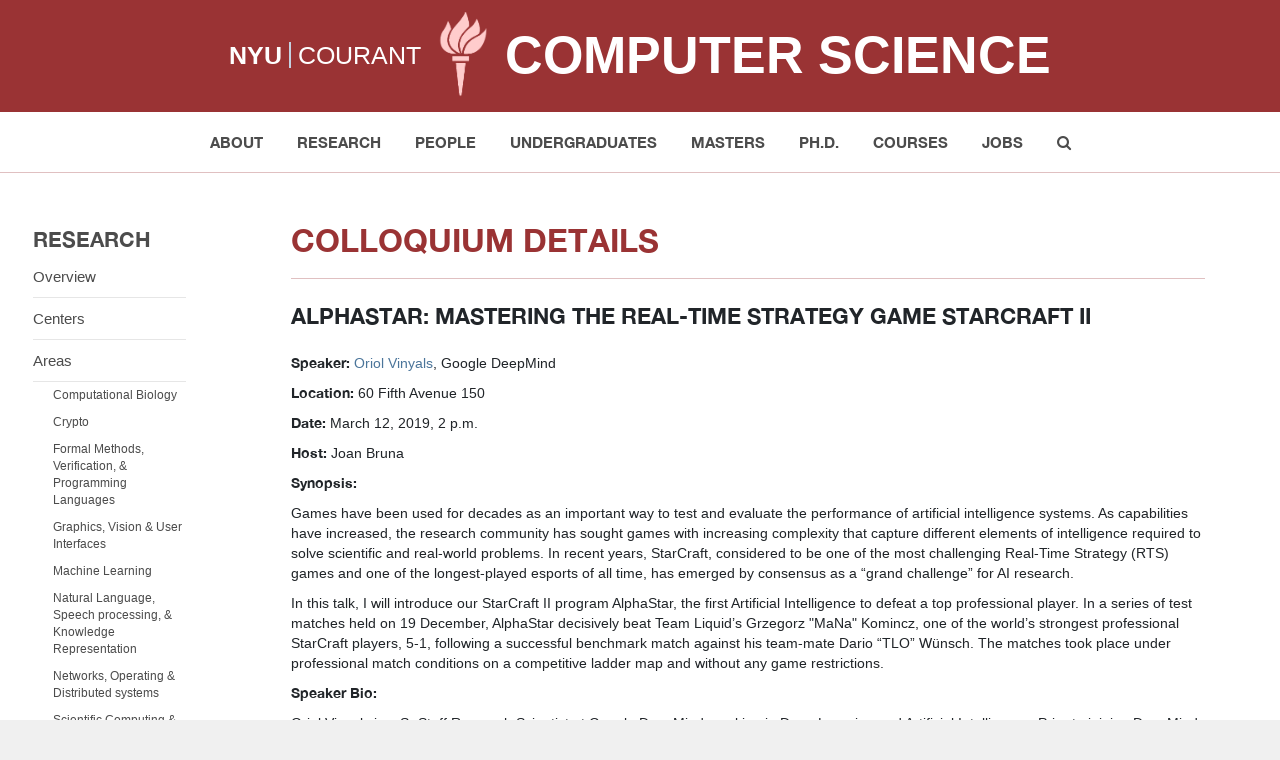

--- FILE ---
content_type: text/html; charset=utf-8
request_url: https://cs.nyu.edu/dynamic/about/news/colloquium/1124/
body_size: 9913
content:

<!DOCTYPE html>

<html lang="en" data-theme="light">

<head>

    <meta http-equiv="X-UA-Compatible" content="IE=edge">
    <meta charset="utf-8">
    <title>NYU Computer Science Department</title>
    <meta name="description" content="">
    <meta name="viewport" content="width=device-width, initial-scale=1">
    <link href="//maxcdn.bootstrapcdn.com/bootstrap/3.3.0/css/bootstrap.min.css" rel="stylesheet" type="text/css">
    <link rel="stylesheet" href="//maxcdn.bootstrapcdn.com/font-awesome/4.3.0/css/font-awesome.min.css">
    <link rel="stylesheet" href="/static/css/main.css?20180702b" type="text/css">
    <script src="/static/js/vendor/modernizr-2.8.3-respond-1.4.2.min.js"></script>

    <!-- favicon -->
    <link rel="apple-touch-icon" sizes="57x57" href="/home/apple-icon-57x57.png">
    <link rel="apple-touch-icon" sizes="60x60" href="/home/apple-icon-60x60.png">
    <link rel="apple-touch-icon" sizes="72x72" href="/home/apple-icon-72x72.png">
    <link rel="apple-touch-icon" sizes="76x76" href="/home/apple-icon-76x76.png">
    <link rel="apple-touch-icon" sizes="114x114" href="/home/apple-icon-114x114.png">
    <link rel="apple-touch-icon" sizes="120x120" href="/home/apple-icon-120x120.png">
    <link rel="apple-touch-icon" sizes="144x144" href="/home/apple-icon-144x144.png">
    <link rel="apple-touch-icon" sizes="152x152" href="/home/apple-icon-152x152.png">
    <link rel="apple-touch-icon" sizes="180x180" href="/home/apple-icon-180x180.png">
    <link rel="icon" type="image/png" sizes="192x192" href="/home/android-icon-192x192.png">
    <link rel="icon" type="image/png" sizes="32x32" href="/home/favicon-32x32.png">
    <link rel="icon" type="image/png" sizes="96x96" href="/home/favicon-96x96.png">
    <link rel="icon" type="image/png" sizes="16x16" href="/home/favicon-16x16.png">
    <link rel="manifest" href="/home/manifest.json">
    <meta name="msapplication-TileColor" content="#ffffff">
    <meta name="msapplication-TileImage" content="/home/ms-icon-144x144.png">
    <meta name="theme-color" content="#ffffff">

    <script src="//ajax.googleapis.com/ajax/libs/jquery/1.11.2/jquery.min.js"></script>
    <script src="/static/js/preload.js"></script>
    <script>
        $(function () {
            $("#topnav").load("/static/topnav.html", function () {
                setActiveTopNavById();
            });
        });
    </script>

    
    
  <script src="/static/js/preload.js"></script>
  <script>
    $(function(){
      $("#sidenav").load("/static/research/sidenav.html", function(){ setActiveSideNavById(); }); 
    });
  </script>

    <script type="text/javascript">
        $(function () {
            $('[data-toggle="popover"]').popover();
            $('[data-toggle="popover"]').on('click', function (e) {
                e.preventDefault();
                return true;
            });
        });
    </script>

    

</head>
<body>

<div id="topnav"></div>
<div id="wrap">
    
        <div id="main-content"></div>
        
        <div class="container-fluid undergrad has-sidebar">
          <!-- Example row of columns -->
          <div class="row">
            <!-- Start Sidebar -->
            <div class="col-sm-2">
              <div id="sidenav"></div>
            </div>
            <!-- End Sidebar -->
                  
            

    <!-- Start main section -->
    <div class="col-sm-10">
        <div id="main-content" class="inner">
            <h1>Colloquium Details</h1>
            <hr class="pink hidden-xs">

            <h2>AlphaStar: Mastering the Real-Time Strategy Game StarCraft II</h2>
            <p><b>Speaker:</b>
                
                    <a href="https://ai.google/research/people/OriolVinyals">Oriol Vinyals</a>,
                    Google DeepMind
            </p>
            <p><b>Location:</b>
                
                    60 Fifth Avenue 150
                
            </p>
            <p><b>Date:</b>
                
                    March 12, 2019, 2 p.m.
                
            </p>
            <p><b>Host:</b> Joan Bruna</p>
            
                <p><b>Synopsis:</b></p>
                
                    <p>Games have been used for decades as an important way to test and evaluate the performance of artificial intelligence systems. As capabilities have increased, the research community has sought games with increasing complexity that capture different elements of intelligence required to solve scientific and real-world problems. In recent years, StarCraft, considered to be one of the most challenging Real-Time Strategy (RTS) games and one of the longest-played esports of all time, has emerged by consensus as a &ldquo;grand challenge&rdquo; for AI research.</p>
<p>In this talk, I will introduce our StarCraft II program AlphaStar, the first Artificial Intelligence to defeat a top professional player. In a series of test matches held on 19 December, AlphaStar decisively beat Team Liquid&rsquo;s Grzegorz "MaNa" Komincz, one of the world&rsquo;s strongest professional StarCraft players, 5-1, following a successful benchmark match against his team-mate Dario &ldquo;TLO&rdquo; W&uuml;nsch. The matches took place under professional match conditions on a competitive ladder map and without any game restrictions.</p>
                
            
            
                <p><b>Speaker Bio:</b></p>
                
                    <p>Oriol Vinyals is a Sr Staff Research Scientist at Google DeepMind, working in Deep Learning and Artificial Intelligence. Prior to joining DeepMind, Oriol was part of the Google Brain team. He holds a Ph.D. in EECS from the University of California, Berkeley and is a recipient of the 2016 MIT TR35 innovator award. His research has been featured multiple times at the New York Times, BBC, etc., and his articles have been cited over 36000 times. Some of his contributions are used in Google Translate, Text-To-Speech, and Speech recognition, serving billions of queries every day, and he was the lead researcher of the AlphaStar project, creating an agent that defeated a top professional at the game of StarCraft. At DeepMind he continues working on his areas of interest, which include artificial intelligence, with particular emphasis on machine learning, deep learning and reinforcement learning.</p>
                
            
            

            

            <hr/>
            <p><a href="#" data-toggle="popover"
                  data-trigger="focus" data-html="True"
                  tabindex="0" title="How to Subscribe"
                  data-content="<p>To subscribe or unsubscribe from the colloquium mailing list, use <a href='https://groups.google.com/u/1/a/nyu.edu/g/cs-colloq'>this page</a>.</p>
        <p>For more information, please contact (<a href='mailto:cs-admin@cs.nyu.edu'>cs-admin@cs.nyu.edu</a>).</p>">
                How to Subscribe</a></p>

        </div>
    </div>
    <!-- End main section -->



          </div>
        </div> <!-- /container -->

    

    <footer>

        <div class="col-sm-4 col-xs-12">
            <p style="color:#707070;font-size:14px;">
                Computer Science Department at New York University<br/>
                Warren Weaver Hall, Room 305<br/>
                251 Mercer Street, New York, NY 10012<br/>
                <strong><a href="/home/about/contacts.html"
                           style="color:#707070;font-size:14px;">Contact Us</a></strong>
            </p>
        </div>

        <div class="col-sm-4 col-xs-12">
            <p style="color:#707070;font-size:14px;">
                <em>
                    New York University is committed to maintaining an environment that encourages and
                    fosters respect for individual values and appropriate conduct among all persons.
                    In all University spaces—physical and digital—programming, activities, and events
                    are carried out in accordance with applicable law as well as University policy,
                    which includes but is not limited to its
                    <u>
                        <a href="https://www.nyu.edu/about/policies-guidelines-compliance/equal-opportunity/"
                           style="color:#707070;font-size:14px;">Non-Discrimination and Anti-Harassment Policy</a>.
                    </u>
                </em>
            </p>
        </div>

        <div class="col-sm-4 col-xs-12 text-right">
            <p class="nyu-links">
                <a href="http://cims.nyu.edu/" style="color:#707070;font-size:14px;">NYU Courant Institute of
                    Mathematical Sciences</a><br/>
                <a href="http://gsas.nyu.edu/" style="color:#707070;font-size:14px;">NYU Graduate School of Arts &amp;
                    Science</a><br/>
                <a href="http://cas.nyu.edu/" style="color:#707070;font-size:14px;">NYU College of Arts &amp;
                    Science</a><br/>
                <strong><a href="http://www.nyu.edu/accessibility" style="color:#707070;font-size:14px;"
                           title="Digital Accessibility Feedback">Accessibility</a></strong>
            </p>
        </div>

    </footer>

    

</div>

<!-- Scripts -->
<script>window.jQuery || document.write('<script src="/home/js/vendor/jquery-1.11.2.min.js"><\/script>')</script>
<script src="/static/js/vendor/bootstrap.min.js"></script>
<script src="/static/js/main.js"></script>

<!-- Google Analytics -->
<script>
    (function (i, s, o, g, r, a, m) {
        i['GoogleAnalyticsObject'] = r;
        i[r] = i[r] || function () {
            (i[r].q = i[r].q || []).push(arguments)
        }, i[r].l = 1 * new Date();
        a = s.createElement(o),
            m = s.getElementsByTagName(o)[0];
        a.async = 1;
        a.src = g;
        m.parentNode.insertBefore(a, m)
    })(window, document, 'script', '//www.google-analytics.com/analytics.js', 'ga');

    ga('create', 'UA-63794280-2', 'auto');
    ga('send', 'pageview');

</script>




</body>
</html>


--- FILE ---
content_type: text/html; charset=UTF-8
request_url: https://cs.nyu.edu/static/research/sidenav.html
body_size: 2194
content:
<aside class="sidebar" aria-label="sidebar">
    <h2>Research</h2>
    <ul>
        <li><a id="sidenav-overview" href="/home/research/overview.html">Overview</a></li>
        <li><a id="sidenav-centers" href="/home/research/centers.html">Centers</a></li>
        <li><a id="sidenav-areas" href="/dynamic/research/areas/">Areas</a>
            <ul>
                <li><a id="sidenav-biology" href="/dynamic/research/areas/#biology">Computational Biology</a></li>
                <li><a id="sidenav-crypto" href="/dynamic/research/areas/#crypto">Crypto</a></li>
                <li><a id="sidenav-verification" href="/dynamic/research/areas/#verification">Formal Methods,
                    Verification, &amp; Programming Languages</a></li>
                <li><a id="sidenav-graphics" href="/dynamic/research/areas/#graphics_vision_and_ui">Graphics, Vision
                    &amp; User Interfaces</a></li>
                <li><a id="sidenav-learning" href="/dynamic/research/areas/#learning">Machine Learning</a></li>
                <li><a id="sidenav-nlp" href="/dynamic/research/areas/#nlp">Natural Language, Speech processing, &amp;
                    Knowledge Representation</a>
                </li>
                <li><a id="sidenav-systems" href="/dynamic/research/areas/#systems">Networks, Operating &amp;
                    Distributed systems</a></li>
                <li><a id="sidenav-sci" href="/dynamic/research/areas/#sci">Scientific Computing &amp; Scientific
                    Machine Learning</a></li>
                <li><a id="sidenav-security" href="/dynamic/research/areas/#security">Security &amp; Privacy</a></li>
                <li><a id="sidenav-theory" href="/dynamic/research/areas/#theory">Theory &amp; Algorithms</a></li>
            </ul>
        </li>
        <li><a id="sidenav-achievements" href="/dynamic/people/achievements/">Faculty Achievements</a></li>
        <li><a id="sidenav-reports" href="/dynamic/reports/">Theses &amp; Reports</a></li>
        <li><a id="sidenav-colloquium" href="/dynamic/news/colloquium/">Colloquium</a></li>
        <li><a id="sidenav-seminars" href="/home/research/seminars.html">Seminars</a></li>
        <li><a id="sidenav-langone" href="/dynamic/research/langone-opportunities/">Langone Opportunities</a></li>
    </ul>
</aside>



--- FILE ---
content_type: text/css
request_url: https://cs.nyu.edu/static/css/main.css?20180702b
body_size: 37797
content:
.black {
    color: black;
}

.red {
    color: #9a3334;
}

.alpha {
    padding-left: 0;
}

.omega {
    padding-right: 0;
}

@font-face {
    font-family: "Helvetica Neue";
    font-style: normal;
    font-weight: normal;
    src: url("/home/fonts/HelveticaNeueLight.eot?#iefix") format("embedded-opentype"), url("/home/fonts/HelveticaNeueLight.woff2") format("woff2"), url("/home/fonts/HelveticaNeueLight.woff") format("woff"), url("/home/fonts/HelveticaNeueLight.ttf") format("truetype"), url("/home/fonts/HelveticaNeueLight.svg#Helvetica Neue") format("svg");
}

@font-face {
    font-family: "Helvetica Neue";
    font-style: normal;
    font-weight: bold;
    src: url("/home/fonts/HelveticaNeueBold.eot?#iefix") format("embedded-opentype"), url("/home/fonts/HelveticaNeueBold.woff2") format("woff2"), url("/home/fonts/HelveticaNeueBold.woff") format("woff"), url("/home/fonts/HelveticaNeueBold.ttf") format("truetype"), url("/home/fonts/HelveticaNeueBold.svg#Helvetica Neue") format("svg");
}

.heading-with-bg {
    font-weight: bold;
    color: #9a3334;
    background-color: #e6e6e6;
    font-family: inherit;
    line-height: inherit;
    text-transform: uppercase;
    padding: 5px 15px;
    margin-top: 0;
    margin-bottom: +20px;
    margin-left: -15px;
    margin-right: -15px;
}

@media screen and (max-width: 768px) {
    .heading-with-bg {
        font-size: 20px;
    }
}

@media screen and (min-width: 1024px) {
    .heading-with-bg {
        font-size: 29px;
    }
}

.tableheader {
    margin-top: 5px;
    margin-bottom: 15px;
}

.expandable {
    margin-top: 15px;
    margin-bottom: 5px;
}

h2 {
    font-size: 20px;
    text-transform: uppercase;
    padding: 5px 15px;
    margin-top: 0;
    margin-bottom: +20px;
    margin-left: -15px;
    margin-right: -15px;
}

h3 {
    font-size: 17px;
    color: black;
    text-transform: uppercase;
    margin: 5px 0;
}

h3 a {
    color: black;
}

a {
    color: #4B759A;
    text-decoration: none;
}

a:hover {
    color: #20638C;
    text-decoration: none;
}

.bold {
    font-weight: bold;
}

.uppercase {
    text-transform: uppercase;
}

.btn-nyu {
    background-color: white;
    text-align: center;
    color: #4c4c4c;
    font-size: 15px;
    border-radius: 0;
    padding: 6px 25px;
    border-color: #e0c0c1;
    -webkit-transition: all 0.5s ease-out;
    -moz-transition: all 0.5s ease-out;
    transition: all 0.5s ease-out;
}

.btn-nyu:hover, .btn-nyu.active {
    background-color: #f0f0f0;
    border-color: #f0f0f0;
    color: black;
}

@media (min-width: 768px) {
    .btn-nyu.back-left {
        margin-left: -15px;
    }
}

.active .btn-nyu {
    background-color: #f0f0f0;
    border-color: #f0f0f0;
    color: black;
}

.btn-nyu-search {
    background-color: #e9e9e9;
    text-align: center;
    color: #4c4c4c;
    font-size: 15px;
    border-radius: 0;
    padding: 6px 25px;
    border-color: #e0c0c1;
    -webkit-transition: all 0.5s ease-out;
    -moz-transition: all 0.5s ease-out;
    transition: all 0.5s ease-out;
}

.btn-nyu-search:hover, .btn-nyu-search.active {
    background-color: #f0f0f0;
    border-color: #f0f0f0;
    color: black;
}

@media (min-width: 768px) {
    .btn-nyu-search.back-left {
        margin-left: -15px;
    }
}

.active .btn-nyu-search {
    background-color: #f0f0f0;
    border-color: #f0f0f0;
    color: black;
}

span.arrow {
    font-size: 60%;
    vertical-align: middle;
}

body, html {
    margin: 0;
    padding: 0;
    height: 100%;
    width: 100%;
}

body {
    background-color: #f0f0f0;
    font-family: Helvetica, sans-serif;
    font-size: 14px;
    color: #212529;
}

@media screen and (max-width: 768px) {
    body {
        font-size: 13px;
    }
}

h1, h2, h3, b {
    font-family: 'Helvetica Neue', Helvetica, sans-serif;
}

h1, h2, h3, h4 {
    font-weight: bold;
}

h2 {
    margin-top: 15px;
}

@media screen and (min-width: 1024px) {
    h2 {
        font-size: 22px;
    }
}

@media screen and (max-width: 768px) {
    h2 {
        font-size: 18px;
    }
}

h4 {
    margin-top: +15px;
    font-size: 14px;
    text-transform: uppercase;
    color: #9a3334;
}

h4 a {
    color: #9a3334;
    text-decoration: none;
}

.col-xs-15,
.col-sm-15,
.col-md-15,
.col-lg-15 {
    position: relative;
    min-height: 1px;
    padding-right: 10px;
    padding-left: 10px;
}

.col-xs-15 {
    width: 20%;
    float: left;
}

@media (min-width: 768px) {
    .col-sm-15 {
        width: 20%;
        float: left;
    }
}

@media (min-width: 992px) {
    .col-md-15 {
        width: 20%;
        float: left;
    }
}

@media (min-width: 1200px) {
    .col-lg-15 {
        width: 20%;
        float: left;
    }
}

.navbar-nyu .navbar-nav {
    font-family: 'Helvetica Neue', Helvetica, sans-serif;
}

.navbar-nyu .navbar-nav .dropdown:hover {
    background: #e6e6e6;
}

.navbar-nyu .navbar-nav .dropdown:hover .dropdown-menu {
    position: relative;
    float: none;
    border-radius: 0;
    -webkit-transition: all .25s ease-out;
    -moz-transition: all .25s ease-out;
    -o-transition: all .25s ease-out;
    transition: all .25s ease-out;
}

@media all and (min-width: 768px) {
    .navbar-nyu .navbar-nav .dropdown:hover .dropdown-menu {
        display: block;
        position: absolute;
        float: left;
    }
}

.navbar-nyu .navbar-nav .dropdown:hover .dropdown-menu.opened {
    display: block;
}

.navbar-nyu .navbar-nav .dropdown-menu > li > a {
    font-family: Helvetica, sans-serif;
}

.events .event-name {
    /* font-family: 'Helvetica Neue', Helvetica, sans-serif; */
    font-family: Arial, sans-serif;
}

.btn-nyu {
    font-family: 'Helvetica Neue', Helvetica, sans-serif;
}

.italic {
    font-style: italic;
}

.display-inline {
    display: inline-block;
    float: none;
    margin-left: -.125em;
    margin-right: -.125em;
    vertical-align: top;
}

#topnav {
    max-width: 1400px;
    margin: 0 auto;
    background-color: white;
    padding: 0;
}

#wrap {
    max-width: 1400px;
    margin: 0 auto;
    background-color: white;
    padding: 0;
}

@media (min-width: 768px) {
    #wrap {
        padding: 0 30px;
    }
}

@media only screen and (min-width: 992px) {
    .border-left {
        border-left: 1px solid #e0c0c1;
        padding-left: 30px;
    }

    .border-right {
        border-right: 1px solid #e0c0c1;
        padding-right: 30px;
    }
}

hr.red {
    border-color: #9a3334;
}

hr.pink {
    border-color: #e0c0c1;
}

.pagination {
    border-radius: 0;
    border-color: transparent;
}

.pagination li a {
    border: 0px solid;
    color: #4c4c4c;
}

.pagination li a:hover {
    color: #20638C;
    background-color: transparent;
}

.has-sidebar h1 {
    text-transform: uppercase;
    font-size: 32px;
    color: #9a3334;
    display: none;
}

.has-sidebar .inner {
    padding: 15px 0px;
}

@media screen and (min-width: 768px) {
    .has-sidebar {
        margin-left: -30px;
        margin-right: -30px;
        border-left: 3px solid white;
    }

    .has-sidebar .inner {
        padding: 50px 60px;
    }

    .has-sidebar h1 {
        display: block;
        margin-top: 0;
    }
}

ul.square-bullets {
    list-style-type: square;
    color: #9a3334;
}

ul.square-bullets li span, ul.square-bullets li p {
    color: black;
}

ul.no-indent {
    margin: 0 0 15px 15px;
    padding: 0;
}

.heading {
    margin-top: +20px;
    font-size: 16px;
}

.hero-image {
    margin: 0 auto 30px;
}

.expanded {
    display: none;
}

.hidden-off-screen {
    position: absolute;
    left: -10000px;
    top: auto;
    width: 1px;
    height: 1px;
    overflow: hidden;
}

.home {
    max-width: 1200px;
    margin: 0 auto;
    padding-bottom: 30px;
    color: #212529;
}

.home ul {
    list-style-type: none;
    margin: 0px 0px 15px 0px;
    padding: 0;
}

.home ul.research-areas li, .home ul.research-centers li {
    margin: 3px 0px;
}

.home ul.research-areas li a, .home ul.research-centers li a {
    color: black;
}

.home ul.news-and-highlights li {
    margin: 0px 0px 15px 0px;
}

.about .map {
    float: none;
    clear: both;
    width: 100%;
    overflow: hidden;
    text-align: center;
}

.about .map > div {
    width: auto;
    margin: 10px auto;
}

@media (min-width: 640px) {
    .about .map > div {
        float: left;
        margin-right: 5%;
        width: 45%;
        max-width: 318px;
    }

    .about .map > div.google-maps {
        position: relative;
        padding-bottom: 65.25%;
        margin-bottom: -65.25%;
        padding-top: 30px;
        height: 0;
        overflow: hidden;
    }

    .about .map > div.google-maps iframe {
        top: 0;
        left: 0;
        position: absolute;
        width: 100%;
        max-width: 318px;
        height: 100%;
        max-height: 318px;
    }
}

.about .map > div img {
    max-width: 100%;
    height: auto;
}

.about .contacts {
    list-style-type: none;
    margin: 0 0 60px 0px;
    padding: 0;
}

.about .contacts li {
    border-bottom: 1px solid #e0c0c1;
    padding: 10px 0px;
    overflow: hidden;
}

.about .contacts li p {
    padding: 0px 5px 0px 0px;
    margin: 0px 0px 2px 0px;
}

.research .centers {
    margin-right: -10px;
    margin-left: -10px;
}

.research .centers > div {
    margin-bottom: 15px;
}

.research .centers > div a {
    display: block;
    margin-left: -5px;
    margin-right: -5px;
}

.research .centers > div p {
    margin: 15px 0;
}

.research .centers > div img {
    border: 1px solid #e6e6e6;
    border-radius: 4px;
    padding: 5px;
}

.research .colloquium .events {
    margin-left: -45px;
}

@media (min-width: 768px) {
    .research .colloquium .events {
        margin-left: -25px;
    }
}

.research .areas .faculty > div img {
    width: 100%;
    height: auto;
}

.people .people-nav {
    border-radius: 0;
    background: none;
    border: 0px;
}

.people .people-nav > ul, .people .people-nav .navbar-nav {
    margin-left: 0 !important;
    margin-right: 0 !important;
}

.people .people-nav .navbar-form {
    border: none;
}

.people .people-nav div > ul {
    width: 100%;
}

.people .people-nav div > ul > li {
    width: 100%;
}

@media (min-width: 640px) {
    .people .people-nav div > ul > li {
        width: 33%;
        display: inline-block;
    }
}

.people .people-nav div > ul > li > a {
    text-decoration: none;
}

.people .people-nav div > ul > li.dropdown .dropdown-toggle {
    border: 1px solid #9a3334;
    margin: 8px;
    padding-top: 6px;
    padding-bottom: 6px;
    padding-right: 25px;
    font-size: 18px;
    color: black;
    white-space: nowrap;
    overflow: hidden;
    text-overflow: ellipsis;
    background: none;
}

.people .people-nav div > ul > li.dropdown .dropdown-toggle.open {
    background: none;
}

@media (min-width: 768px) {
    .people .people-nav div > ul > li.dropdown .dropdown-toggle {
        font-size: 16px;
    }
}

@media (min-width: 860px) {
    .people .people-nav div > ul > li.dropdown .dropdown-toggle {
        font-size: 18px;
    }
}

.people .people-nav div > ul > li.dropdown .dropdown-toggle .caret {
    position: absolute;
    right: 10px;
    top: 45%;
    color: #9a3334;
    border-left: 9px solid transparent;
    border-right: 9px solid transparent;
    border-top: 9px solid #9a3334;
}

.people .people-nav div > ul > li.dropdown .dropdown-menu {
    width: 93.6%;
    left: 3.2%;
    top: 83%;
}

.people .people-nav div > ul > li.dropdown .dropdown-menu a {
    text-decoration: none;
    white-space: normal;
}

.people .people-nav div > ul > li form {
    padding: 0;
    margin: 8px;
}

@media (min-width: 640px) {
    .people .people-nav div > ul > li form {
        width: 100%;
    }
}

.people .people-nav div > ul > li form .form-group {
    width: 100%;
}

.people .people-nav div > ul > li form input {
    border-radius: 0;
    border-color: #9a3334;
}

@media (min-width: 640px) {
    .people .people-nav div > ul > li form input {
        width: 100%;
        padding: 0px;
        text-indent: 12px;
    }
}

.people .alpha-listing {
    background: #fafafa;
    padding-top: 15px;
    padding-bottom: 15px;
}

.people .alpha-listing p {
    margin: 0;
}

.people .alpha-listing p.bold {
    padding-left: 10px;
}

.people .alpha-listing .navbar-text {
    width: 100%;
    padding: 0;
    margin-left: 0;
    margin-right: 0;
}

.people .alpha-listing .navbar-text a {
    width: 3.25%;
    text-align: center;
    display: inline-block;
    color: black;
}

.people .alpha-listing .navbar-text a.active, .people .alpha-listing .navbar-text a:hover {
    color: #20638C;
}

.people .people-listing {
    list-style-type: none;
    margin: 0;
    padding: 0;
}

@media (min-width: 768px) {
    .people .people-listing {
        margin: 0 -15px;
    }
}

.people .people-listing li {
    float: none;
    display: inline-block;
    margin: 20px -.125em;
    vertical-align: top;
}

.courses .info {
    margin-top: 3em;
}

.courses .courses-nav {
    border-radius: 0;
    background: none;
    border: 0px;
}

.courses .courses-nav > ul, .courses .courses-nav .navbar-nav {
    margin-left: 0 !important;
    margin-right: 0 !important;
}

.courses .courses-nav .navbar-form {
    border: none;
}

.courses .courses-nav div > ul {
    width: 100%;
}

.courses .courses-nav div > ul > li {
    width: 100%;
}

@media (min-width: 640px) {
    .courses .courses-nav div > ul > li {
        width: 33%;
        display: inline-block;
    }
}

.courses .courses-nav div > ul > li a {
    text-decoration: none;
}

.courses .courses-nav div > ul > li.dropdown .dropdown-toggle {
    border: 1px solid #9a3334;
    margin: 8px;
    padding-top: 6px;
    padding-bottom: 6px;
    font-size: 18px;
    color: black;
    background: none;
}

.courses .courses-nav div > ul > li.dropdown .dropdown-toggle.open {
    background: none;
}

@media (min-width: 768px) {
    .courses .courses-nav div > ul > li.dropdown .dropdown-toggle {
        font-size: 16px;
    }
}

@media (min-width: 860px) {
    .courses .courses-nav div > ul > li.dropdown .dropdown-toggle {
        font-size: 18px;
    }
}

.courses .courses-nav div > ul > li.dropdown .dropdown-toggle .caret {
    position: absolute;
    right: 10px;
    top: 45%;
    color: #9a3334;
    border-left: 9px solid transparent;
    border-right: 9px solid transparent;
    border-top: 9px solid #9a3334;
}

.courses .courses-nav div > ul > li.dropdown .dropdown-menu {
    width: 93.6%;
    left: 3.2%;
    top: 83%;
}

.courses .courses-nav div > ul > li.dropdown .dropdown-menu a {
    text-decoration: none;
}

.courses .courses-nav div > ul > li form {
    padding: 0;
    margin: 8px;
}

@media (min-width: 640px) {
    .courses .courses-nav div > ul > li form {
        width: 100%;
    }
}

.courses .courses-nav div > ul > li form .form-group {
    width: 100%;
}

.courses .courses-nav div > ul > li form input {
    border-radius: 0;
    border-color: #9a3334;
}

@media (min-width: 640px) {
    .courses .courses-nav div > ul > li form input {
        width: 100%;
        padding: 0px;
        text-indent: 12px;
    }
}

.courses .courses-listing {
    list-style-type: none;
    margin: 0;
    padding: 0;
}

.courses .courses-listing li {
    margin-bottom: 50px;
}

.courses .courses-listing li p {
    margin: 0 0 5px 0;
}

.schedule .schedule-nav {
    border-radius: 0;
    background: none;
    border: 0px;
}

.schedule .schedule-nav > ul, .schedule .schedule-nav .navbar-nav {
    margin-left: 0 !important;
    margin-right: 0 !important;
}

.schedule .schedule-nav .navbar-form {
    border: none;
}

.schedule .schedule-nav div > ul {
    width: 100%;
}

.schedule .schedule-nav div > ul > li {
    width: 100%;
}

@media (min-width: 640px) {
    .schedule .schedule-nav div > ul > li {
        width: 33%;
        display: inline-block;
    }
}

.schedule .schedule-nav div > ul > li a {
    text-decoration: none;
}

.schedule .schedule-nav div > ul > li.dropdown .dropdown-toggle {
    border: 1px solid #9a3334;
    margin: 8px;
    padding-top: 6px;
    padding-bottom: 6px;
    font-size: 18px;
    color: black;
    background: none;
}

.schedule .schedule-nav div > ul > li.dropdown .dropdown-toggle.open {
    background: none;
}

@media (min-width: 768px) {
    .schedule .schedule-nav div > ul > li.dropdown .dropdown-toggle {
        font-size: 16px;
    }
}

@media (min-width: 860px) {
    .schedule .schedule-nav div > ul > li.dropdown .dropdown-toggle {
        font-size: 18px;
    }
}

.schedule .schedule-nav div > ul > li.dropdown .dropdown-toggle .caret {
    position: absolute;
    right: 10px;
    top: 45%;
    color: #9a3334;
    border-left: 9px solid transparent;
    border-right: 9px solid transparent;
    border-top: 9px solid #9a3334;
}

.schedule .schedule-nav div > ul > li.dropdown .dropdown-menu {
    width: 93.6%;
    left: 3.2%;
    top: 83%;
    max-height: 200px;
    overflow-y: auto;
}

.schedule .schedule-nav div > ul > li form {
    padding: 0;
    margin: 8px;
}

@media (min-width: 640px) {
    .schedule .schedule-nav div > ul > li form {
        width: 100%;
    }
}

.schedule .schedule-nav div > ul > li form .form-group {
    width: 100%;
}

.schedule .schedule-nav div > ul > li form input {
    border-radius: 0;
    border-color: #9a3334;
}

@media (min-width: 640px) {
    .schedule .schedule-nav div > ul > li form input {
        width: 100%;
        padding: 0px;
        text-indent: 12px;
    }
}

.schedule .schedule-listing {
    list-style-type: none;
    margin: 0;
    padding: 0;
}

.schedule .schedule-listing li {
    margin-bottom: 15px;
    padding-bottom: 15px;
    border-bottom: 1px solid #e6e6e6;
}

.schedule .schedule-listing li p {
    margin: 0 0 5px 0;
}

.undergrad .calendar {
    list-style-type: none;
    margin: 0 0 60px 0px;
    padding: 0;
    border-top: 1px solid #e0c0c1;
}

.undergrad .calendar li {
    border-bottom: 1px solid #e0c0c1;
    padding: 10px 0px;
    overflow: hidden;
}

.undergrad .calendar li p {
    padding: 0px 5px 0px 0px;
    margin: 0px 0px 2px 0px;
}

.undergrad .student_groups > div {
    margin-bottom: 15px;
}

.navbar-nyu {
    margin: 0 auto;
    border-radius: 0;
    border: none;
    background-color: #9a3334;
}

@media (min-width: 768px) {
    .navbar-nyu {
        background-color: white;
        border-bottom: 1px solid #e0c0c1;
    }
}

.navbar-nyu .container-fluid {
    padding-left: 15px;
    padding-right: 15px;
}

@media (min-width: 768px) {
    .navbar-nyu .container-fluid {
        padding: 0;
    }
}

.navbar-nyu #searchform {
    height: 0;
    overflow: hidden;
    position: absolute;
    bottom: 0px;
    left: 0;
    right: 0;
    text-align: center;
    background: #fff;
    background: rgba(255, 255, 255, 0.95);
    z-index: 100;
    line-height: 50px;
    max-width: 100%;
    border: none;
    margin: 0 auto;
    -webkit-transition: all 0.5s ease-out;
    -moz-transition: all 0.5s ease-out;
    transition: all 0.5s ease-out;
    padding: 0 15px;
}

.navbar-nyu #searchform.toggled {
    display: block;
    bottom: -50px;
    height: 50px;
    border-bottom: 1px solid #f0f0f0;
}

.navbar-nyu #searchform .form-group {
    display: inline-block !important;
    width: 75%;
}

.navbar-nyu #searchform .form-group input, .navbar-nyu #searchform .form-group input:focus {
    height: 33px;
    margin-top: -2px;
    border-radius: 0;
    border: 0;
    outline: 0;
    background: #fff;
    border: 1px solid #ccc;
    -webkit-appearance: none;
    box-shadow: 0 1px 1px rgba(0, 0, 0, 0) inset, 0 0 0 rgba(126, 239, 104, 0);
    outline: 0 none;
}

.navbar-nyu #searchform button {
    border: 0;
}

.navbar-nyu .navbar-header {
    background-color: #9a3334;
    color: white;
    float: none;
    text-align: center;
}

@media (min-width: 768px) {
    .navbar-nyu .navbar-header {
        width: 100%;
    }
}

.navbar-nyu .navbar-header .navbar-brand {
    text-transform: uppercase;
    color: white;
    padding: 15px 0;
    position: absolute;
    top: 0;
    left: 10px;
    text-align: left;
    font-size: 12px;
}

@media (min-width: 768px) {
    .navbar-nyu .navbar-header .navbar-brand {
        padding: 15px 0;
    }
}

.navbar-nyu .navbar-header .navbar-brand a {
    text-decoration: none;
    color: white;
}

.navbar-nyu .navbar-header .navbar-brand > div {
    display: inline-block;
    vertical-align: middle;
    margin: -3px 5px 0 5px;
    text-align: center;
}

.navbar-nyu .navbar-header .navbar-brand > div > img {
    display: inline-block;
    max-height: 85px;
    width: auto;
    margin-right: -10px;
    margin-left: -10px;
}

@media (min-width: 768px) {
    .navbar-nyu .navbar-header .navbar-brand > div > img {
        margin-right: 0px;
        margin-left: 0px;
    }
}

.navbar-nyu .navbar-header .navbar-brand .sep {
    text-indent: -99999px;
    display: inline-block;
    border-left: 1px solid #c4d1e1;
    padding: 0;
}

@media (min-width: 768px) {
    .navbar-nyu .navbar-header .navbar-brand .sep {
        padding: 3px 0;
        border-left: 2px solid #c4d1e1;
    }
}

@media all and (min-width: 360px) {
    .navbar-nyu .navbar-header .navbar-brand {
        font-size: 15px;
    }
}

@media all and (min-width: 480px) {
    .navbar-nyu .navbar-header .navbar-brand {
        font-size: 17px;
    }
}

@media all and (min-width: 768px) {
    .navbar-nyu .navbar-header .navbar-brand {
        font-size: 12px;
    }
}

.navbar-nyu .navbar-header .navbar-brand h1 {
    margin: 0;
    padding: 0;
    font-family: inherit;
}

.navbar-nyu .navbar-header .navbar-brand .large {
    font-size: 12px;
}

@media all and (min-width: 360px) {
    .navbar-nyu .navbar-header .navbar-brand .large {
        font-size: 15px;
    }
}

@media all and (min-width: 480px) {
    .navbar-nyu .navbar-header .navbar-brand .large {
        font-size: 17px;
    }
}

@media all and (min-width: 768px) {
    .navbar-nyu .navbar-header .navbar-brand .large {
        font-size: 12px;
    }
}

.navbar-nyu .navbar-header .navbar-brand img {
    height: 23px;
    width: auto;
}

@media (min-width: 768px) {
    .navbar-nyu .navbar-header .navbar-brand {
        position: relative;
        top: initial;
        left: initial;
        text-align: center;
        font-size: 20px;
        margin: 0 auto;
        height: auto;
        width: 100%;
    }

    .navbar-nyu .navbar-header .navbar-brand .large {
        font-size: 40px;
        line-height: 40px;
    }

    .navbar-nyu .navbar-header .navbar-brand img {
        height: 45px;
        width: auto;
    }
}

@media (min-width: 960px) {
    .navbar-nyu .navbar-header .navbar-brand {
        position: relative;
        top: initial;
        left: initial;
        text-align: center;
        font-size: 25px;
    }

    .navbar-nyu .navbar-header .navbar-brand .large {
        font-size: 52px;
        line-height: 52px;
    }

    .navbar-nyu .navbar-header .navbar-brand img {
        height: 85px;
        width: auto;
    }
}

.navbar-nyu .navbar-header #skiptomaincontent {
    background: #3dbbdb;
    border-top: 1px solid white;
    border-right: 1px solid white;
    border-bottom: 1px solid white;
    color: #000;
    font-weight: 700;
    left: -1000px;
    overflow: hidden;
    padding-top: 10px;
    padding-right: 0;
    padding-bottom: 10px;
    padding-left: 0;
    position: absolute;
    text-decoration: none;
    text-transform: uppercase;
    top: 18px;
    white-space: nowrap;
    width: 0;
    z-index: 9999;
    -webkit-transition-property: width, padding, left;
    transition-property: width, padding, left;
    -webkit-transition-duration: .2s, .2s, 0s;
    transition-duration: .2s, .2s, 0s;
    -webkit-transition-timing-function: ease-out;
    transition-timing-function: ease-out;
    -webkit-transition-delay: 0s, 0s, .2s;
    transition-delay: 0s, 0s, .2s;
}

@media (max-width: 767px) {
    .navbar-nyu .navbar-header #skiptomaincontent {
        border: none;
        padding: 0;
        line-height: 50px;
        top: 0;
        bottom: 0;
    }
}

.navbar-nyu .navbar-header #skiptomaincontent:focus {
    left: 0px;
    outline: 0;
    padding-left: 10px;
    padding-right: 10px;
    width: 190px;
    -webkit-transition: padding .1s ease-in;
    transition: padding .1s ease-in;
    -webkit-transition: width .1s ease-in;
    transition: width .1s ease-in;
}

.navbar-nyu .navbar-nav {
    text-align: center;
    float: none;
    margin: 0 auto;
}

@media (min-width: 768px) {
    .navbar-nyu .navbar-nav > li {
        float: none;
        display: inline-block;
    }
}

.navbar-nyu .navbar-nav > li > a {
    text-transform: uppercase;
    font-size: 15px;
    color: #4c4c4c;
    text-decoration: none;
    font-weight: bold;
    text-align: left;
    padding: 10px 15px;
}

.navbar-nyu .navbar-nav > li > a.active {
    color: #9a3334;
}

.navbar-nyu .navbar-nav > li > a.dropdown-toggle {
    margin-right: -15px;
    margin-left: -15px;
    padding-left: 15px;
    padding-right: 15px;
}

@media (min-width: 768px) {
    .navbar-nyu .navbar-nav > li > a {
        font-size: 12px;
        padding: 14px 9px;
        text-align: center;
    }

    .navbar-nyu .navbar-nav > li > a.dropdown-toggle {
        margin-right: 0px;
        margin-left: 0px;
        padding: 14px 9px;
    }
}

@media (min-width: 960px) {
    .navbar-nyu .navbar-nav > li > a {
        font-size: 14px;
        padding: 14px 12px;
    }

    .navbar-nyu .navbar-nav > li > a.dropdown-toggle {
        padding: 14px 12px;
    }
}

@media (min-width: 1200px) {
    .navbar-nyu .navbar-nav > li > a {
        font-size: 15px;
        padding: 20px 15px;
    }

    .navbar-nyu .navbar-nav > li > a.dropdown-toggle {
        padding: 20px 15px;
    }
}

.navbar-nyu .navbar-nav .dropdown-menu > li > a {
    text-decoration: none;
    padding: 3px 15px;
}

@media (min-width: 768px) {
    .navbar-nyu .navbar-nav .dropdown-menu > li > a {
        padding: 3px 20px;
    }
}

.navbar-nyu .navbar-nav .dropdown-menu-fullwidth {
    width: 100%;
    min-width: auto;
}

.navbar-nyu .navbar-toggle {
    position: relative;
    float: right;
    padding: 9px 10px;
    margin-top: 8px;
    margin-right: 5px;
    margin-bottom: 8px;
    background-color: transparent;
    background-image: none;
    border: 0px solid transparent;
    border-radius: 0px;
}

.navbar-nyu .navbar-toggle .icon-bar {
    background-color: white;
}

.navbar-nyu .navbar-toggle:hover {
    background-color: transparent;
}

.navbar-nyu .navbar-toggle:hover .icon-bar {
    background-color: black;
}

.navbar-nyu .navbar-collapse {
    background-color: #e0c0c1;
    border-color: #e0c0c1;
    padding-left: 0;
    padding-right: 0;
}

@media all and (min-width: 768px) {
    .navbar-nyu .navbar-collapse {
        background-color: white;
        padding-left: 15px;
        padding-right: 15px;
    }
}

footer {
    color: #bbbbbb;
    border-top: 1px solid #e0c0c1;
    padding-top: 30px;
    padding-bottom: 15px;
    background-color: white;
    overflow: hidden;
    margin: 0 0px;
    font-size: 12px;
}

@media (min-width: 768px) {
    footer {
        margin: 0 -30px;
    }
}

footer a {
    color: #bbbbbb;
}

@media (max-width: 767px) {
    footer p.nyu-links {
        text-align: left;
    }
}

footer ul.social {
    list-style-type: none;
    margin: 0;
    padding: 0;
    text-align: center;
    display: block;
}

@media (min-width: 768px) {
    footer ul.social {
        text-align: right;
        display: inline-block;
    }
}

footer ul.social li {
    float: none;
    display: inline-block;
    margin: 0 5px;
    height: 29px;
    width: 29px;
    text-align: center;
    font-size: 19px;
    line-height: 29px;
}

@media (min-width: 768px) {
    footer ul.social li {
        float: left;
        display: block;
    }
}

footer ul.social li a {
    color: white;
    border-radius: 50%;
    display: block;
    background-color: #bbbbbb;
    -webkit-transition: background-color .25s ease-out;
    -moz-transition: background-color .25s ease-out;
    -ms-transition: background-color .25s ease-out;
    -o-transition: background-color .25s ease-out;
    transition: background-color .25s ease-out;
}

footer ul.social li a:hover {
    background-color: #4c4c4c;
}

#nyu-home-carousel {
    max-width: 1200px;
    margin: 15px auto 0;
    position: relative;
}

@media all and (min-width: 768px) {
    #nyu-home-carousel {
        margin: 0 auto;
    }
}

#nyu-home-carousel .carousel-inner {
    max-width: 100%;
    margin: 0 auto;
}

@media all and (max-width: 767px) and (orientation: portrait) {
    #nyu-home-carousel .carousel-inner .item img {
        max-width: 150%;
        margin-left: -25%;
    }
}

#nyu-home-carousel .carousel-caption {
    position: absolute;
    left: 0;
    right: 0;
    bottom: 0;
    background-color: rgba(255, 255, 255, 0.7);
    text-align: left;
    color: #9a3334;
    padding: 10px;
    text-shadow: 0 1px 1px rgba(0, 0, 0, 0.3);
}

@media (min-width: 768px) {
    #nyu-home-carousel .carousel-caption {
        padding: 15px;
        text-shadow: 0 1px 2px rgba(0, 0, 0, 0.6);
    }
}

#nyu-home-carousel .carousel-caption h2 {
    text-transform: uppercase;
    margin: 0;
    padding: 0;
    font-size: 14px;
}

@media (min-width: 768px) {
    #nyu-home-carousel .carousel-caption h2 {
        font-size: 20px;
    }
}

@media (min-width: 960px) {
    #nyu-home-carousel .carousel-caption h2 {
        font-size: 24px;
    }
}

#nyu-home-carousel .carousel-caption p {
    display: none;
    margin-bottom: 0;
    text-shadow: 0 1px 1px rgba(0, 0, 0, 0.3);
}

@media (min-width: 768px) {
    #nyu-home-carousel .carousel-caption p {
        display: block;
        font-size: 16px;
    }
}

@media (min-width: 960px) {
    #nyu-home-carousel .carousel-caption p {
        font-size: 20px;
    }
}

#nyu-home-carousel .carousel-indicators {
    position: relative;
    bottom: initial;
    margin-top: 20px;
}

#nyu-home-carousel .carousel-indicators li {
    border-radius: 0;
    border: none;
    background-color: #e6e6e6;
    margin: 0;
}

#nyu-home-carousel .carousel-indicators li.active {
    background-color: #9a3334;
    border: none;
    width: 10px;
    height: 10px;
}

#nyu-home-carousel .carousel-indicators li > a {
    text-decoration: none;
}

#nyu-home-carousel .carousel-control {
    background: none;
    color: #9a3334;
    text-align: left;
}

#nyu-home-carousel .carousel-control.right {
    text-align: right;
}

#nyu-home-carousel .carousel-control.right img {
    right: 0;
}

#nyu-home-carousel .carousel-control img {
    width: 14px;
    height: 28px;
    bottom: 0%;
    position: absolute;
}

@media (min-width: 768px) {
    #nyu-home-carousel .carousel-control.left {
        left: -40px;
    }

    #nyu-home-carousel .carousel-control.right {
        right: -40px;
        text-align: right;
    }

    #nyu-home-carousel .carousel-control.right img {
        right: 0;
    }

    #nyu-home-carousel .carousel-control img {
        width: 35px;
        height: 70px;
        top: 50%;
        margin-top: -35px;
        position: absolute;
    }
}

@media (min-width: 1360px) {
    #nyu-home-carousel .carousel-control.left {
        left: -70px;
    }

    #nyu-home-carousel .carousel-control.right {
        right: -70px;
    }
}

#eventsCarousel .item ul.events, #achievementsCarousel .item ul.events {
    margin-left: -40px;
}

@media (min-width: 768px) {
    #eventsCarousel .item ul.events, #achievementsCarousel .item ul.events {
        margin-left: -25px;
    }
}

#eventsCarousel .carousel-indicators, #achievementsCarousel .carousel-indicators {
    position: relative;
    bottom: initial;
    margin-top: 25px;
    margin-bottom: 25px;
    width: 100%;
    left: initial;
    margin-left: -15px;
    margin-right: -15px;
    text-align: left;
}

@media (min-width: 480px) {
    #eventsCarousel .carousel-indicators, #achievementsCarousel .carousel-indicators {
        margin-left: -3px;
        margin-right: -3px;
    }
}

@media (min-width: 640px) {
    #eventsCarousel .carousel-indicators, #achievementsCarousel .carousel-indicators {
        margin-left: -6px;
        margin-right: -6px;
    }
}

#eventsCarousel .carousel-indicators li, #achievementsCarousel .carousel-indicators li {
    border-radius: 0;
    border: none;
    background-color: none;
    margin: 0 -.125em;
    width: auto;
    height: auto;
}

@media (min-width: 480px) {
    #eventsCarousel .carousel-indicators li, #achievementsCarousel .carousel-indicators li {
        width: 33%;
    }
}

#eventsCarousel .carousel-indicators li.active, #achievementsCarousel .carousel-indicators li.active {
    background-color: none;
    border: none;
    width: auto;
    height: auto;
}

@media (min-width: 480px) {
    #eventsCarousel .carousel-indicators li.active, #achievementsCarousel .carousel-indicators li.active {
        width: 33%;
    }
}

#eventsCarousel .carousel-indicators li a, #achievementsCarousel .carousel-indicators li a {
    display: block;
    text-indent: 0;
    font-weight: bold;
    padding: 6px 5px;
    margin: 0px 1px;
    font-size: 10px;
    text-decoration: none;
}

@media (min-width: 640px) {
    #eventsCarousel .carousel-indicators li a, #achievementsCarousel .carousel-indicators li a {
        font-size: 14px;
        text-indent: 15px;
        text-align: left;
        padding: 6px 0px;
        margin: 0px 4px;
    }
}

@media (min-width: 768px) {
    #eventsCarousel .carousel-indicators li a, #achievementsCarousel .carousel-indicators li a {
        font-size: 15px;
    }
}

.sidebar {
    padding: 30px 15px;
    overflow: hidden;
    margin-right: -15px;
    margin-left: -15px;
}

@media (min-width: 768px) {
    .sidebar {
        padding: 50px 0px;
        background: none;
        margin-right: 0px;
        margin-left: 0px;
    }
}

@media (min-width: 960px) {
    .sidebar {
        padding: 50px 5px;
    }
}

@media (min-width: 1024px) {
    .sidebar {
        padding: 50px 15px;
    }
}

.sidebar h2 {
    color: #4c4c4c;
    display: none;
    padding: 0;
    margin: 5px 0;
}

@media (min-width: 768px) {
    .sidebar h2 {
        font-size: 16px;
        display: block;
    }
}

@media (min-width: 860px) {
    .sidebar h2 {
        font-size: 18px;
    }
}

@media (min-width: 1024px) {
    .sidebar h2 {
        font-size: 20px;
    }
}

@media (min-width: 1100px) {
    .sidebar h2 {
        font-size: 21px;
    }
}

.sidebar ul {
    list-style-type: none;
    margin: 0 -10px;
    padding: 0;
}

@media (min-width: 768px) {
    .sidebar ul {
        margin: 0;
    }
}

.sidebar ul li {
    margin: 0;
    padding: 0;
    display: inline-block;
    border-left: 1px solid #e6e6e6;
}

.sidebar ul li:first-child {
    border-left: none;
}

@media (min-width: 768px) {
    .sidebar ul li {
        display: block;
        border-left: none;
    }
}

.sidebar ul li a {
    text-decoration: none;
    color: #4c4c4c;
    padding: 0px 3px;
    display: block;
    font-size: 12px;
}

.sidebar ul li a.active {
    color: #9a3334;
    font-weight: bold;
}

@media (min-width: 480px) {
    .sidebar ul li a {
        padding: 0px 5px;
        font-size: 13px;
    }
}

@media (min-width: 640px) {
    .sidebar ul li a {
        padding: 0px 8px;
        font-size: 14px;
    }
}

@media (min-width: 768px) {
    .sidebar ul li a {
        padding: 8px 0;
        font-size: 13px;
        border-bottom: 1px solid #e6e6e6;
    }
}

@media (min-width: 960px) {
    .sidebar ul li a {
        padding: 10px 0;
        font-size: 15px;
    }
}

.sidebar ul li ul {
    display: none;
    padding-left: 20px;
}

@media (min-width: 768px) {
    .sidebar ul li ul {
        display: block;
    }
}

.sidebar ul li ul li {
    border-bottom: 0;
}

.sidebar ul li ul li a {
    font-size: 10px;
    border-bottom: 0;
}

.sidebar ul li ul li a.active {
    color: #9a3334;
    font-weight: bold;
}

@media (min-width: 480px) {
    .sidebar ul li ul li a {
        padding: 0px 5px;
        font-size: 11px;
    }
}

@media (min-width: 640px) {
    .sidebar ul li ul li a {
        padding: 0px 8px;
        font-size: 12px;
    }
}

@media (min-width: 768px) {
    .sidebar ul li ul li a {
        padding: 4px 0;
        font-size: 11px;
    }
}

@media (min-width: 960px) {
    .sidebar ul li ul li a {
        padding: 5px 0;
        font-size: 12px;
    }
}

.events {
    list-style-type: none;
}

.events ul {
    list-style-type: none;
}

.events li {
    position: relative;
    margin-bottom: 25px;
    padding-left: 60px;
}

@media (min-width: 768px) {
    .events li {
        padding-left: 40px;
    }
}

.events li .event-name a {
    color: black;
}

.events li .event-speaker a {
    color: #4B759A;
}

.events li .date {
    display: inline-block;
    background-color: #9a3334;
    color: white;
    text-align: center;
    top: 2px;
    left: 0;
    width: 46px;
    padding: 6px 0;
    line-height: 1.2;
    position: absolute;
}

@media (min-width: 768px) {
    .events li .date {
        left: -15px;
    }
}

.events li .date span.month {
    display: block;
    font-size: 11px;
    font-weight: bold;
}

.events li .date span.day {
    display: block;
    font-size: 19px;
    font-weight: bold;
}

.events li .event-name {
    font-weight: bold;
}

.events li .read-more {
    display: block;
    margin: 10px 0 20px 0;
    text-transform: uppercase;
}


/* Off-white button with thick border */
.btn-submission {
    background-color: #fdfdfd; /* off-white */
    color: #7D0C0C; /* black text */
    border: 2px double #7D0C0C; /* thick black border */
}

/* Keep the text & border on hover/focus; darken bg a bit */
.btn-submission:hover,
.btn-submission:focus,
.btn-submission:active,
.btn-submission.active {
    background-color: #ececec; /* subtle grey on hover */
    color: #7D0C0C;
    border-color: #7D0C0C;
}

#main-content {
    word-break: break-word;
    overflow-wrap: break-word;
}
/*# sourceMappingURL=main.css.map */


--- FILE ---
content_type: application/javascript
request_url: https://cs.nyu.edu/static/js/preload.js
body_size: 680
content:
function setActiveTopNavByPath(){var path=window.location.pathname;path=decodeURIComponent(path.replace(/^\/home\//,""));var id="#nav-"+path.substring(0,path.indexOf("/")).toLowerCase();$(id).addClass("active")}function setActiveTopNavById(){var id=$("#topnav-selector").attr("data");id="#"+id,$(id).addClass("active")}function setActiveSideNavByPath(){var path=window.location.pathname;path=decodeURIComponent(path.replace(/\/$/,""));var id="#sidenav-"+path.substring(path.lastIndexOf("/")+1).toLowerCase().replace(/\.html$/,"");$(id).addClass("active"),$(id).parent("li").parent("ul").prev("a").addClass("active")}function setActiveSideNavById(){var id=$("#sidenav-selector").attr("data");id="#"+id,$(id).addClass("active"),$(id).parent("li").parent("ul").prev("a").addClass("active")}

--- FILE ---
content_type: text/plain
request_url: https://www.google-analytics.com/j/collect?v=1&_v=j102&a=1811782914&t=pageview&_s=1&dl=https%3A%2F%2Fcs.nyu.edu%2Fdynamic%2Fabout%2Fnews%2Fcolloquium%2F1124%2F&ul=en-us%40posix&dt=NYU%20Computer%20Science%20Department&sr=1280x720&vp=1280x720&_u=IEBAAEABAAAAACAAI~&jid=151531377&gjid=1116820800&cid=849256860.1769086783&tid=UA-63794280-2&_gid=1491942532.1769086783&_r=1&_slc=1&z=935472684
body_size: -449
content:
2,cG-N8SPG0E5SW

--- FILE ---
content_type: application/javascript
request_url: https://cs.nyu.edu/static/js/main.js
body_size: 837
content:
jQuery(document).ready(function($){function resizeMaps(){$(".google-maps iframe").each(function(){$(this).height($(this).width())})}console.log("ready"),$(window).resize(function(){$(".google-maps").length&&resizeMaps()}),$(".google-maps").length&&setTimeout(function(){resizeMaps()},1e3),$("body").on("click",".search",function(event){event.preventDefault(),$("#searchform").toggleClass("toggled")}),$(".readmore").on("click",function(event){event.preventDefault();var text=$(this).text();$(this).text("More Info"==text?"Collapse":"More Info"),$(this).parent().find(".expanded").slideToggle(300)})}),jQuery(document).ajaxComplete(function(){$(window).width()<768&&$(".dropdown > a").on("click",function(event){$(this).hasClass("oneClick")||(console.log($(this).text()),event.preventDefault(),$(".dropdown.open").removeClass("open"),$(this).parent().addClass("open"),$(".dropdown > a").removeClass("oneClick"),$(this).addClass("oneClick"))})});